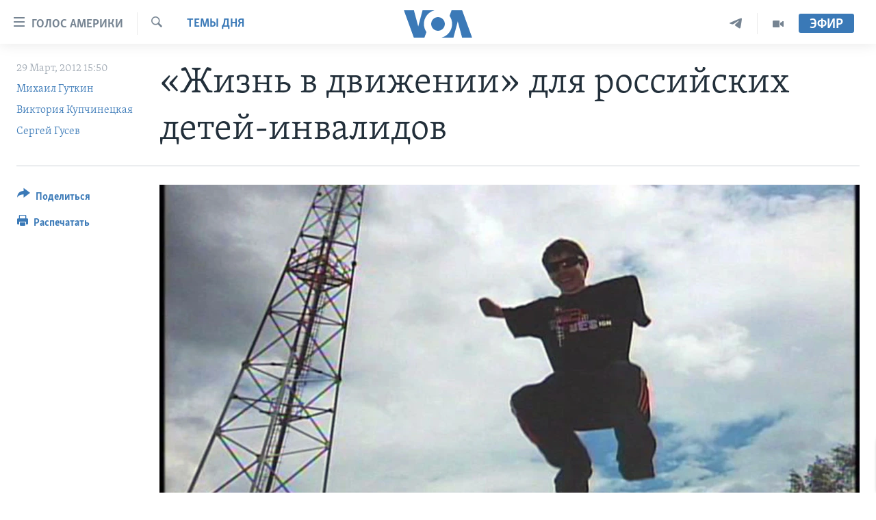

--- FILE ---
content_type: text/html; charset=utf-8
request_url: https://www.golosameriki.com/a/in-motion-gutkin-2012-03-29-144918935/665360.html
body_size: 11686
content:

<!DOCTYPE html>
<html lang="ru" dir="ltr" class="no-js">
<head>
<link href="/Content/responsive/VOA/ru-RU/VOA-ru-RU.css?&amp;av=0.0.0.0&amp;cb=306" rel="stylesheet"/>
<script src="https://tags.golosameriki.com/voa-pangea/prod/utag.sync.js"></script> <script type='text/javascript' src='https://www.youtube.com/iframe_api' async></script>
<script type="text/javascript">
//a general 'js' detection, must be on top level in <head>, due to CSS performance
document.documentElement.className = "js";
var cacheBuster = "306";
var appBaseUrl = "/";
var imgEnhancerBreakpoints = [0, 144, 256, 408, 650, 1023, 1597];
var isLoggingEnabled = false;
var isPreviewPage = false;
var isLivePreviewPage = false;
if (!isPreviewPage) {
window.RFE = window.RFE || {};
window.RFE.cacheEnabledByParam = window.location.href.indexOf('nocache=1') === -1;
const url = new URL(window.location.href);
const params = new URLSearchParams(url.search);
// Remove the 'nocache' parameter
params.delete('nocache');
// Update the URL without the 'nocache' parameter
url.search = params.toString();
window.history.replaceState(null, '', url.toString());
} else {
window.addEventListener('load', function() {
const links = window.document.links;
for (let i = 0; i < links.length; i++) {
links[i].href = '#';
links[i].target = '_self';
}
})
}
var pwaEnabled = false;
var swCacheDisabled;
</script>
<meta charset="utf-8" />
<title>&#171;Жизнь в движении&#187; для российских детей-инвалидов</title>
<meta name="description" content="В Нью-Йорке прошла фотовыставка, которая может помочь родившемуся без ног ребенку научиться ходить" />
<meta name="keywords" content="Темы дня, В мире, США, СНГ и регионы, Россия, Нью-Йорк" />
<meta name="viewport" content="width=device-width, initial-scale=1.0" />
<meta http-equiv="X-UA-Compatible" content="IE=edge" />
<meta name="robots" content="max-image-preview:large"><meta name="yandex-verification" content="3d51d0b3cac2cead" />
<meta name="yandex-verification" content="0d434f2340c607bb" />
<meta property="fb:pages" content="144776752025" />
<meta name="msvalidate.01" content="3286EE554B6F672A6F2E608C02343C0E" />
<script type="text/javascript" src="//script.crazyegg.com/pages/scripts/0026/0255.js" async="async" ></script>
<link href="https://www.golosameriki.com/a/in-motion-gutkin-2012-03-29-144918935/665360.html" rel="canonical" />
<meta name="apple-mobile-web-app-title" content="Голос Америки" />
<meta name="apple-mobile-web-app-status-bar-style" content="black" />
<meta name="apple-itunes-app" content="app-id=1414562683, app-argument=//665360.ltr" />
<meta content="«Жизнь в движении» для российских детей-инвалидов" property="og:title" />
<meta content="В Нью-Йорке прошла фотовыставка, которая может помочь родившемуся без ног ребенку научиться ходить" property="og:description" />
<meta content="article" property="og:type" />
<meta content="https://www.golosameriki.com/a/in-motion-gutkin-2012-03-29-144918935/665360.html" property="og:url" />
<meta content="ГОЛОС АМЕРИКИ" property="og:site_name" />
<meta content="https://www.facebook.com/golosameriki" property="article:publisher" />
<meta content="https://gdb.voanews.com/8d69762e-84cc-486d-ad09-736060a3fb10_w1200_h630.jpg" property="og:image" />
<meta content="1200" property="og:image:width" />
<meta content="630" property="og:image:height" />
<meta content="421596527890051" property="fb:app_id" />
<meta content="Михаил Гуткин" name="Author" />
<meta content="Виктория Купчинецкая" name="Author" />
<meta content="Сергей Гусев" name="Author" />
<meta content="summary_large_image" name="twitter:card" />
<meta content="@GolosAmeriki" name="twitter:site" />
<meta content="https://gdb.voanews.com/8d69762e-84cc-486d-ad09-736060a3fb10_w1200_h630.jpg" name="twitter:image" />
<meta content="«Жизнь в движении» для российских детей-инвалидов" name="twitter:title" />
<meta content="В Нью-Йорке прошла фотовыставка, которая может помочь родившемуся без ног ребенку научиться ходить" name="twitter:description" />
<link rel="amphtml" href="https://www.golosameriki.com/amp/in-motion-gutkin-2012-03-29-144918935/665360.html" />
<script type="application/ld+json">{"articleSection":"Темы дня","isAccessibleForFree":true,"headline":"«Жизнь в движении» для российских детей-инвалидов","inLanguage":"ru-RU","keywords":"Темы дня, В мире, США, СНГ и регионы, Россия, Нью-Йорк","author":[{"@type":"Person","url":"https://www.golosameriki.com/author/михаил-гуткин/vo_qr","description":"","image":{"@type":"ImageObject","url":"https://gdb.voanews.com/16c3e565-247d-4e5c-b69f-e43691228501.jpg"},"name":"Михаил Гуткин"},{"@type":"Person","url":"https://www.golosameriki.com/author/виктория-купчинецкая/br_qo","description":"Телевизионный журналист, штатный корреспондент «Голоса Америки» с 2009 года. Работала в Вашингтоне, освещала президентские выборы, законодательный процесс и общественно-политические движения в США. Переехав в Нью-Йорк, освещала работу ООН и городских институтов власти. Виктория работает над специальными телепроектами, которые отражают жизнь необычных американских общин","image":{"@type":"ImageObject","url":"https://gdb.voanews.com/6e5999b6-f1c8-40e3-955b-63e507c8a0d1.jpg"},"name":"Виктория Купчинецкая"},{"@type":"Person","url":"https://www.golosameriki.com/author/сергей-гусев/ibvqp","description":"","image":{"@type":"ImageObject"},"name":"Сергей Гусев"}],"datePublished":"2012-03-29 12:50:44Z","dateModified":"2012-03-29 12:50:44Z","publisher":{"logo":{"width":512,"height":220,"@type":"ImageObject","url":"https://www.golosameriki.com/Content/responsive/VOA/ru-RU/img/logo.png"},"@type":"NewsMediaOrganization","url":"https://www.golosameriki.com","sameAs":["https://facebook.com/golosameriki","https://twitter.com/golosameriki","https://www.youtube.com/golosamerikius","https://www.instagram.com/golosameriki/","https://t.me/GolosAmeriki"],"name":"ГОЛОС АМЕРИКИ","alternateName":""},"@context":"https://schema.org","@type":"NewsArticle","mainEntityOfPage":"https://www.golosameriki.com/a/in-motion-gutkin-2012-03-29-144918935/665360.html","url":"https://www.golosameriki.com/a/in-motion-gutkin-2012-03-29-144918935/665360.html","description":"В Нью-Йорке прошла фотовыставка, которая может помочь родившемуся без ног ребенку научиться ходить","image":{"width":1080,"height":608,"@type":"ImageObject","url":"https://gdb.voanews.com/8d69762e-84cc-486d-ad09-736060a3fb10_w1080_h608.jpg"},"name":"«Жизнь в движении» для российских детей-инвалидов"}</script>
<script src="/Scripts/responsive/infographics.b?v=dVbZ-Cza7s4UoO3BqYSZdbxQZVF4BOLP5EfYDs4kqEo1&amp;av=0.0.0.0&amp;cb=306"></script>
<script src="/Scripts/responsive/loader.b?v=Q26XNwrL6vJYKjqFQRDnx01Lk2pi1mRsuLEaVKMsvpA1&amp;av=0.0.0.0&amp;cb=306"></script>
<link rel="icon" type="image/svg+xml" href="/Content/responsive/VOA/img/webApp/favicon.svg" />
<link rel="alternate icon" href="/Content/responsive/VOA/img/webApp/favicon.ico" />
<link rel="apple-touch-icon" sizes="152x152" href="/Content/responsive/VOA/img/webApp/ico-152x152.png" />
<link rel="apple-touch-icon" sizes="144x144" href="/Content/responsive/VOA/img/webApp/ico-144x144.png" />
<link rel="apple-touch-icon" sizes="114x114" href="/Content/responsive/VOA/img/webApp/ico-114x114.png" />
<link rel="apple-touch-icon" sizes="72x72" href="/Content/responsive/VOA/img/webApp/ico-72x72.png" />
<link rel="apple-touch-icon-precomposed" href="/Content/responsive/VOA/img/webApp/ico-57x57.png" />
<link rel="icon" sizes="192x192" href="/Content/responsive/VOA/img/webApp/ico-192x192.png" />
<link rel="icon" sizes="128x128" href="/Content/responsive/VOA/img/webApp/ico-128x128.png" />
<meta name="msapplication-TileColor" content="#ffffff" />
<meta name="msapplication-TileImage" content="/Content/responsive/VOA/img/webApp/ico-144x144.png" />
<link rel="alternate" type="application/rss+xml" title="VOA - Top Stories [RSS]" href="/api/" />
<link rel="sitemap" type="application/rss+xml" href="/sitemap.xml" />
</head>
<body class=" nav-no-loaded cc_theme pg-article print-lay-article js-category-to-nav nojs-images ">
<script type="text/javascript" >
var analyticsData = {url:"https://www.golosameriki.com/a/in-motion-gutkin-2012-03-29-144918935/665360.html",property_id:"479",article_uid:"665360",page_title:"«Жизнь в движении» для российских детей-инвалидов",page_type:"article",content_type:"article",subcontent_type:"article",last_modified:"2012-03-29 12:50:44Z",pub_datetime:"2012-03-29 12:50:44Z",pub_year:"2012",pub_month:"03",pub_day:"29",pub_hour:"12",pub_weekday:"Thursday",section:"темы дня",english_section:"topic-of-the-day",byline:"Михаил Гуткин, Виктория Купчинецкая, Сергей Гусев",categories:"topic-of-the-day,topic-of-the-day-world,topic-of-the-day-america,topic-of-the-day-former-ussr,topic-of-the-day-russia",tags:"нью-йорк",domain:"www.golosameriki.com",language:"Russian",language_service:"VOA Russian",platform:"web",copied:"no",copied_article:"",copied_title:"",runs_js:"Yes",cms_release:"8.44.0.0.306",enviro_type:"prod",slug:"in-motion-gutkin-2012-03-29-144918935",entity:"VOA",short_language_service:"RU",platform_short:"W",page_name:"«Жизнь в движении» для российских детей-инвалидов"};
</script>
<noscript><iframe src="https://www.googletagmanager.com/ns.html?id=GTM-N8MP7P" height="0" width="0" style="display:none;visibility:hidden"></iframe></noscript><script type="text/javascript" data-cookiecategory="analytics">
var gtmEventObject = Object.assign({}, analyticsData, {event: 'page_meta_ready'});window.dataLayer = window.dataLayer || [];window.dataLayer.push(gtmEventObject);
if (top.location === self.location) { //if not inside of an IFrame
var renderGtm = "true";
if (renderGtm === "true") {
(function(w,d,s,l,i){w[l]=w[l]||[];w[l].push({'gtm.start':new Date().getTime(),event:'gtm.js'});var f=d.getElementsByTagName(s)[0],j=d.createElement(s),dl=l!='dataLayer'?'&l='+l:'';j.async=true;j.src='//www.googletagmanager.com/gtm.js?id='+i+dl;f.parentNode.insertBefore(j,f);})(window,document,'script','dataLayer','GTM-N8MP7P');
}
}
</script>
<!--Analytics tag js version start-->
<script type="text/javascript" data-cookiecategory="analytics">
var utag_data = Object.assign({}, analyticsData, {});
if(typeof(TealiumTagFrom)==='function' && typeof(TealiumTagSearchKeyword)==='function') {
var utag_from=TealiumTagFrom();var utag_searchKeyword=TealiumTagSearchKeyword();
if(utag_searchKeyword!=null && utag_searchKeyword!=='' && utag_data["search_keyword"]==null) utag_data["search_keyword"]=utag_searchKeyword;if(utag_from!=null && utag_from!=='') utag_data["from"]=TealiumTagFrom();}
if(window.top!== window.self&&utag_data.page_type==="snippet"){utag_data.page_type = 'iframe';}
try{if(window.top!==window.self&&window.self.location.hostname===window.top.location.hostname){utag_data.platform = 'self-embed';utag_data.platform_short = 'se';}}catch(e){if(window.top!==window.self&&window.self.location.search.includes("platformType=self-embed")){utag_data.platform = 'cross-promo';utag_data.platform_short = 'cp';}}
(function(a,b,c,d){ a="https://tags.golosameriki.com/voa-pangea/prod/utag.js"; b=document;c="script";d=b.createElement(c);d.src=a;d.type="text/java"+c;d.async=true; a=b.getElementsByTagName(c)[0];a.parentNode.insertBefore(d,a); })();
</script>
<!--Analytics tag js version end-->
<!-- Analytics tag management NoScript -->
<noscript>
<img style="position: absolute; border: none;" src="https://ssc.golosameriki.com/b/ss/bbgprod,bbgentityvoa/1/G.4--NS/115864794?pageName=voa%3aru%3aw%3aarticle%3a%c2%ab%d0%96%d0%b8%d0%b7%d0%bd%d1%8c%20%d0%b2%20%d0%b4%d0%b2%d0%b8%d0%b6%d0%b5%d0%bd%d0%b8%d0%b8%c2%bb%20%d0%b4%d0%bb%d1%8f%20%d1%80%d0%be%d1%81%d1%81%d0%b8%d0%b9%d1%81%d0%ba%d0%b8%d1%85%20%d0%b4%d0%b5%d1%82%d0%b5%d0%b9-%d0%b8%d0%bd%d0%b2%d0%b0%d0%bb%d0%b8%d0%b4%d0%be%d0%b2&amp;c6=%c2%ab%d0%96%d0%b8%d0%b7%d0%bd%d1%8c%20%d0%b2%20%d0%b4%d0%b2%d0%b8%d0%b6%d0%b5%d0%bd%d0%b8%d0%b8%c2%bb%20%d0%b4%d0%bb%d1%8f%20%d1%80%d0%be%d1%81%d1%81%d0%b8%d0%b9%d1%81%d0%ba%d0%b8%d1%85%20%d0%b4%d0%b5%d1%82%d0%b5%d0%b9-%d0%b8%d0%bd%d0%b2%d0%b0%d0%bb%d0%b8%d0%b4%d0%be%d0%b2&amp;v36=8.44.0.0.306&amp;v6=D=c6&amp;g=https%3a%2f%2fwww.golosameriki.com%2fa%2fin-motion-gutkin-2012-03-29-144918935%2f665360.html&amp;c1=D=g&amp;v1=D=g&amp;events=event1,event52&amp;c16=voa%20russian&amp;v16=D=c16&amp;c5=topic-of-the-day&amp;v5=D=c5&amp;ch=%d0%a2%d0%b5%d0%bc%d1%8b%20%d0%b4%d0%bd%d1%8f&amp;c15=russian&amp;v15=D=c15&amp;c4=article&amp;v4=D=c4&amp;c14=665360&amp;v14=D=c14&amp;v20=no&amp;c17=web&amp;v17=D=c17&amp;mcorgid=518abc7455e462b97f000101%40adobeorg&amp;server=www.golosameriki.com&amp;pageType=D=c4&amp;ns=bbg&amp;v29=D=server&amp;v25=voa&amp;v30=479&amp;v105=D=User-Agent " alt="analytics" width="1" height="1" /></noscript>
<!-- End of Analytics tag management NoScript -->
<!--*** Accessibility links - For ScreenReaders only ***-->
<section>
<div class="sr-only">
<h2>Линки доступности</h2>
<ul>
<li><a href="#content" data-disable-smooth-scroll="1">Перейти на основной контент</a></li>
<li><a href="#navigation" data-disable-smooth-scroll="1">Перейти к основной навигации</a></li>
<li><a href="#txtHeaderSearch" data-disable-smooth-scroll="1">Перейти в поиск</a></li>
</ul>
</div>
</section>
<div dir="ltr">
<div id="page">
<aside>
<div class="c-lightbox overlay-modal">
<div class="c-lightbox__intro">
<h2 class="c-lightbox__intro-title"></h2>
<button class="btn btn--rounded c-lightbox__btn c-lightbox__intro-next" title="Следующая страница">
<span class="ico ico--rounded ico-chevron-forward"></span>
<span class="sr-only">Следующая страница</span>
</button>
</div>
<div class="c-lightbox__nav">
<button class="btn btn--rounded c-lightbox__btn c-lightbox__btn--close" title="Закрыть">
<span class="ico ico--rounded ico-close"></span>
<span class="sr-only">Закрыть</span>
</button>
<button class="btn btn--rounded c-lightbox__btn c-lightbox__btn--prev" title="Предыдущая страница">
<span class="ico ico--rounded ico-chevron-backward"></span>
<span class="sr-only">Предыдущая страница</span>
</button>
<button class="btn btn--rounded c-lightbox__btn c-lightbox__btn--next" title="Следующая страница">
<span class="ico ico--rounded ico-chevron-forward"></span>
<span class="sr-only">Следующая страница</span>
</button>
</div>
<div class="c-lightbox__content-wrap">
<figure class="c-lightbox__content">
<span class="c-spinner c-spinner--lightbox">
<img src="/Content/responsive/img/player-spinner.png"
alt="please wait"
title="please wait" />
</span>
<div class="c-lightbox__img">
<div class="thumb">
<img src="" alt="" />
</div>
</div>
<figcaption>
<div class="c-lightbox__info c-lightbox__info--foot">
<span class="c-lightbox__counter"></span>
<span class="caption c-lightbox__caption"></span>
</div>
</figcaption>
</figure>
</div>
<div class="hidden">
<div class="content-advisory__box content-advisory__box--lightbox">
<span class="content-advisory__box-text">This image contains sensitive content which some people may find offensive or disturbing.</span>
<button class="btn btn--transparent content-advisory__box-btn m-t-md" value="text" type="button">
<span class="btn__text">
Click to reveal
</span>
</button>
</div>
</div>
</div>
<div class="print-dialogue">
<div class="container">
<h3 class="print-dialogue__title section-head">Настройки версии для печати:</h3>
<div class="print-dialogue__opts">
<ul class="print-dialogue__opt-group">
<li class="form__group form__group--checkbox">
<input class="form__check " id="checkboxImages" name="checkboxImages" type="checkbox" checked="checked" />
<label for="checkboxImages" class="form__label m-t-md">Изображения</label>
</li>
<li class="form__group form__group--checkbox">
<input class="form__check " id="checkboxMultimedia" name="checkboxMultimedia" type="checkbox" checked="checked" />
<label for="checkboxMultimedia" class="form__label m-t-md">Медиа</label>
</li>
</ul>
<ul class="print-dialogue__opt-group">
<li class="form__group form__group--checkbox">
<input class="form__check " id="checkboxEmbedded" name="checkboxEmbedded" type="checkbox" checked="checked" />
<label for="checkboxEmbedded" class="form__label m-t-md">Встроенный контент</label>
</li>
<li class="hidden">
<input class="form__check " id="checkboxComments" name="checkboxComments" type="checkbox" />
<label for="checkboxComments" class="form__label m-t-md">Комментарии</label>
</li>
</ul>
</div>
<div class="print-dialogue__buttons">
<button class="btn btn--secondary close-button" type="button" title="Отменить">
<span class="btn__text ">Отменить</span>
</button>
<button class="btn btn-cust-print m-l-sm" type="button" title="Распечатать">
<span class="btn__text ">Распечатать</span>
</button>
</div>
</div>
</div>
<div class="ctc-message pos-fix">
<div class="ctc-message__inner">Link has been copied to clipboard</div>
</div>
</aside>
<div class="hdr-20 hdr-20--big">
<div class="hdr-20__inner">
<div class="hdr-20__max pos-rel">
<div class="hdr-20__side hdr-20__side--primary d-flex">
<label data-for="main-menu-ctrl" data-switcher-trigger="true" data-switch-target="main-menu-ctrl" class="burger hdr-trigger pos-rel trans-trigger" data-trans-evt="click" data-trans-id="menu">
<span class="ico ico-close hdr-trigger__ico hdr-trigger__ico--close burger__ico burger__ico--close"></span>
<span class="ico ico-menu hdr-trigger__ico hdr-trigger__ico--open burger__ico burger__ico--open"></span>
<span class="burger__label">Голос Америки</span>
</label>
<div class="menu-pnl pos-fix trans-target" data-switch-target="main-menu-ctrl" data-trans-id="menu">
<div class="menu-pnl__inner">
<nav class="main-nav menu-pnl__item menu-pnl__item--first">
<ul class="main-nav__list accordeon" data-analytics-tales="false" data-promo-name="link" data-location-name="nav,secnav">
<li class="main-nav__item">
<a class="main-nav__item-name main-nav__item-name--link" href="/p/5997.html" title="Главное" data-item-name="home" >Главное</a>
</li>
<li class="main-nav__item accordeon__item" data-switch-target="menu-item-659">
<label class="main-nav__item-name main-nav__item-name--label accordeon__control-label" data-switcher-trigger="true" data-for="menu-item-659">
Программы
<span class="ico ico-chevron-down main-nav__chev"></span>
</label>
<div class="main-nav__sub-list">
<a class="main-nav__item-name main-nav__item-name--link main-nav__item-name--sub" href="/p/6330.html" title="Америка" data-item-name="current-time-us" >Америка</a>
<a class="main-nav__item-name main-nav__item-name--link main-nav__item-name--sub" href="/voa60" title="Новости за минуту" data-item-name="programs-video-voa-60" >Новости за минуту</a>
<a class="main-nav__item-name main-nav__item-name--link main-nav__item-name--sub" href="/p/6368.html" title="Итоги" data-item-name="current-time-itogi" >Итоги</a>
<a class="main-nav__item-name main-nav__item-name--link main-nav__item-name--sub" href="/z/7192" title="Почему это важно?" data-item-name="why-it-matters" >Почему это важно?</a>
<a class="main-nav__item-name main-nav__item-name--link main-nav__item-name--sub" href="/p/8301.html" title="Дискуссия VOA" data-item-name="discussion-voa" >Дискуссия VOA</a>
<a class="main-nav__item-name main-nav__item-name--link main-nav__item-name--sub" href="/p/7039.html" title="Детали" data-item-name="detali" >Детали</a>
<a class="main-nav__item-name main-nav__item-name--link main-nav__item-name--sub" href="/p/7040.html" title="Нью-Йорк New York" data-item-name="new-york-new-york" >Нью-Йорк New York</a>
<a class="main-nav__item-name main-nav__item-name--link main-nav__item-name--sub" href="/america-big-road-trip" title="Америка. Большое путешествие" data-item-name="america_big_travel" >Америка. Большое путешествие</a>
</div>
</li>
<li class="main-nav__item accordeon__item" data-switch-target="menu-item-1894">
<label class="main-nav__item-name main-nav__item-name--label accordeon__control-label" data-switcher-trigger="true" data-for="menu-item-1894">
Проекты
<span class="ico ico-chevron-down main-nav__chev"></span>
</label>
<div class="main-nav__sub-list">
<a class="main-nav__item-name main-nav__item-name--link main-nav__item-name--sub" href="/learning-english" title="Учим английский" data-item-name="english-lessons-russian-subtitles" >Учим английский</a>
<a class="main-nav__item-name main-nav__item-name--link main-nav__item-name--sub" href="/z/5296" title="Наша американская история" data-item-name="our-american-story" >Наша американская история</a>
<a class="main-nav__item-name main-nav__item-name--link main-nav__item-name--sub" href="/z/5862" title="А как в Америке?" data-item-name="how-its-done-in-america" >А как в Америке?</a>
<a class="main-nav__item-name main-nav__item-name--link main-nav__item-name--sub" href="/artifacts" title="Артефакты" data-item-name="artefacts" >Артефакты</a>
<a class="main-nav__item-name main-nav__item-name--link main-nav__item-name--sub" href="/z/5869" title="Американские городки" data-item-name="small-town-america" >Американские городки</a>
<a class="main-nav__item-name main-nav__item-name--link main-nav__item-name--sub" href="/test" title="Тесты" data-item-name="quiz" >Тесты</a>
</div>
</li>
<li class="main-nav__item">
<a class="main-nav__item-name main-nav__item-name--link" href="/p/6172.html" title="Экспертиза" data-item-name="ekspertiza" >Экспертиза</a>
</li>
<li class="main-nav__item">
<a class="main-nav__item-name main-nav__item-name--link" href="/p/5887.html" title="Интервью" data-item-name="interview-responsive" >Интервью</a>
</li>
<li class="main-nav__item">
<a class="main-nav__item-name main-nav__item-name--link" href="/p/8408.html" title="ФАКТЫ ПРОТИВ ФЕЙКОВ" data-item-name="facts-vs-fakes" >ФАКТЫ ПРОТИВ ФЕЙКОВ</a>
</li>
<li class="main-nav__item">
<a class="main-nav__item-name main-nav__item-name--link" href="/press-freedom" title="ЗА СВОБОДУ ПРЕССЫ" data-item-name="press-freedom" >ЗА СВОБОДУ ПРЕССЫ</a>
</li>
<li class="main-nav__item">
<a class="main-nav__item-name main-nav__item-name--link" href="/learning-english" title="Учим английский" data-item-name="english-lessons-russian-subtitles" >Учим английский</a>
</li>
<li class="main-nav__item">
<a class="main-nav__item-name main-nav__item-name--link" href="/video" title="Видео" data-item-name="video-media" >Видео</a>
</li>
<li class="main-nav__item">
<a class="main-nav__item-name main-nav__item-name--link" href="/subscribe.html" title="Подписка на новости" >Подписка на новости</a>
</li>
</ul>
</nav>
<div class="menu-pnl__item">
<a href="https://learningenglish.voanews.com/" class="menu-pnl__item-link" alt="Learning English">Learning English</a>
</div>
<div class="menu-pnl__item menu-pnl__item--social">
<h5 class="menu-pnl__sub-head">Социальные сети</h5>
<a href="https://facebook.com/golosameriki" title="Следите за нами на Facebook" data-analytics-text="follow_on_facebook" class="btn btn--rounded btn--social-inverted menu-pnl__btn js-social-btn btn-facebook" target="_blank" rel="noopener">
<span class="ico ico-facebook-alt ico--rounded"></span>
</a>
<a href="https://twitter.com/golosameriki" title="Следите за нами на Twitter" data-analytics-text="follow_on_twitter" class="btn btn--rounded btn--social-inverted menu-pnl__btn js-social-btn btn-twitter" target="_blank" rel="noopener">
<span class="ico ico-twitter ico--rounded"></span>
</a>
<a href="https://www.youtube.com/golosamerikius" title="Канал на Youtube" data-analytics-text="follow_on_youtube" class="btn btn--rounded btn--social-inverted menu-pnl__btn js-social-btn btn-youtube" target="_blank" rel="noopener">
<span class="ico ico-youtube ico--rounded"></span>
</a>
<a href="https://t.me/GolosAmeriki" title="Следите за нами в Telegram" data-analytics-text="follow_on_telegram" class="btn btn--rounded btn--social-inverted menu-pnl__btn js-social-btn btn-telegram" target="_blank" rel="noopener">
<span class="ico ico-telegram ico--rounded"></span>
</a>
<a href="https://www.instagram.com/golosameriki/" title="Подпишитесь на нас в Instagram" data-analytics-text="follow_on_instagram" class="btn btn--rounded btn--social-inverted menu-pnl__btn js-social-btn btn-instagram" target="_blank" rel="noopener">
<span class="ico ico-instagram ico--rounded"></span>
</a>
</div>
<div class="menu-pnl__item">
<a href="/navigation/allsites" class="menu-pnl__item-link">
<span class="ico ico-languages "></span>
Языки
</a>
</div>
</div>
</div>
<label data-for="top-search-ctrl" data-switcher-trigger="true" data-switch-target="top-search-ctrl" class="top-srch-trigger hdr-trigger">
<span class="ico ico-close hdr-trigger__ico hdr-trigger__ico--close top-srch-trigger__ico top-srch-trigger__ico--close"></span>
<span class="ico ico-search hdr-trigger__ico hdr-trigger__ico--open top-srch-trigger__ico top-srch-trigger__ico--open"></span>
</label>
<div class="srch-top srch-top--in-header" data-switch-target="top-search-ctrl">
<div class="container">
<form action="/s" class="srch-top__form srch-top__form--in-header" id="form-topSearchHeader" method="get" role="search"><label for="txtHeaderSearch" class="sr-only">Поиск</label>
<input type="text" id="txtHeaderSearch" name="k" placeholder="искать текст ..." accesskey="s" value="" class="srch-top__input analyticstag-event" onkeydown="if (event.keyCode === 13) { FireAnalyticsTagEventOnSearch('search', $dom.get('#txtHeaderSearch')[0].value) }" />
<button title="Поиск" type="submit" class="btn btn--top-srch analyticstag-event" onclick="FireAnalyticsTagEventOnSearch('search', $dom.get('#txtHeaderSearch')[0].value) ">
<span class="ico ico-search"></span>
</button></form>
</div>
</div>
<a href="/" class="main-logo-link">
<img src="/Content/responsive/VOA/ru-RU/img/logo-compact.svg" class="main-logo main-logo--comp" alt="site logo">
<img src="/Content/responsive/VOA/ru-RU/img/logo.svg" class="main-logo main-logo--big" alt="site logo">
</a>
</div>
<div class="hdr-20__side hdr-20__side--secondary d-flex">
<a href="/p/6338.html" title="Программы" class="hdr-20__secondary-item" data-item-name="video">
<span class="ico ico-video hdr-20__secondary-icon"></span>
</a>
<a href="https://t.me/GolosAmeriki" title="Telegram" class="hdr-20__secondary-item" data-item-name="custom1">
<span class="ico-custom ico-custom--1 hdr-20__secondary-icon"></span>
</a>
<a href="/s" title="Поиск" class="hdr-20__secondary-item hdr-20__secondary-item--search" data-item-name="search">
<span class="ico ico-search hdr-20__secondary-icon hdr-20__secondary-icon--search"></span>
</a>
<div class="hdr-20__secondary-item live-b-drop">
<div class="live-b-drop__off">
<a href="/live" class="live-b-drop__link" title="Эфир" data-item-name="live">
<span class="badge badge--live-btn badge--live-btn-off">
Эфир
</span>
</a>
</div>
<div class="live-b-drop__on hidden">
<label data-for="live-ctrl" data-switcher-trigger="true" data-switch-target="live-ctrl" class="live-b-drop__label pos-rel">
<span class="badge badge--live badge--live-btn">
Эфир
</span>
<span class="ico ico-close live-b-drop__label-ico live-b-drop__label-ico--close"></span>
</label>
<div class="live-b-drop__panel" id="targetLivePanelDiv" data-switch-target="live-ctrl"></div>
</div>
</div>
<div class="srch-bottom">
<form action="/s" class="srch-bottom__form d-flex" id="form-bottomSearch" method="get" role="search"><label for="txtSearch" class="sr-only">Поиск</label>
<input type="search" id="txtSearch" name="k" placeholder="искать текст ..." accesskey="s" value="" class="srch-bottom__input analyticstag-event" onkeydown="if (event.keyCode === 13) { FireAnalyticsTagEventOnSearch('search', $dom.get('#txtSearch')[0].value) }" />
<button title="Поиск" type="submit" class="btn btn--bottom-srch analyticstag-event" onclick="FireAnalyticsTagEventOnSearch('search', $dom.get('#txtSearch')[0].value) ">
<span class="ico ico-search"></span>
</button></form>
</div>
</div>
<img src="/Content/responsive/VOA/ru-RU/img/logo-print.gif" class="logo-print" alt="site logo">
<img src="/Content/responsive/VOA/ru-RU/img/logo-print_color.png" class="logo-print logo-print--color" alt="site logo">
</div>
</div>
</div>
<script>
if (document.body.className.indexOf('pg-home') > -1) {
var nav2In = document.querySelector('.hdr-20__inner');
var nav2Sec = document.querySelector('.hdr-20__side--secondary');
var secStyle = window.getComputedStyle(nav2Sec);
if (nav2In && window.pageYOffset < 150 && secStyle['position'] !== 'fixed') {
nav2In.classList.add('hdr-20__inner--big')
}
}
</script>
<div class="c-hlights c-hlights--breaking c-hlights--no-item" data-hlight-display="mobile,desktop">
<div class="c-hlights__wrap container p-0">
<div class="c-hlights__nav">
<a role="button" href="#" title="Предыдущая страница">
<span class="ico ico-chevron-backward m-0"></span>
<span class="sr-only">Предыдущая страница</span>
</a>
<a role="button" href="#" title="Следующая страница">
<span class="ico ico-chevron-forward m-0"></span>
<span class="sr-only">Следующая страница</span>
</a>
</div>
<span class="c-hlights__label">
<span class="">Срочно</span>
<span class="switcher-trigger">
<label data-for="more-less-1" data-switcher-trigger="true" class="switcher-trigger__label switcher-trigger__label--more p-b-0" title="Показать ещё">
<span class="ico ico-chevron-down"></span>
</label>
<label data-for="more-less-1" data-switcher-trigger="true" class="switcher-trigger__label switcher-trigger__label--less p-b-0" title="Скрыть">
<span class="ico ico-chevron-up"></span>
</label>
</span>
</span>
<ul class="c-hlights__items switcher-target" data-switch-target="more-less-1">
</ul>
</div>
</div> <div id="content">
<main class="container">
<div class="hdr-container">
<div class="row">
<div class="col-category col-xs-12 col-md-2 pull-left"> <div class="category js-category">
<a class="" href="/z/1601">Темы дня</a> </div>
</div><div class="col-title col-xs-12 col-md-10 pull-right"> <h1 class="title pg-title">
&#171;Жизнь в движении&#187; для российских детей-инвалидов
</h1>
</div><div class="col-publishing-details col-xs-12 col-sm-12 col-md-2 pull-left"> <div class="publishing-details ">
<div class="published">
<span class="date" >
<time pubdate="pubdate" datetime="2012-03-29T15:50:44+03:00">
29 Март, 2012 15:50
</time>
</span>
</div>
<div class="links">
<ul class="links__list links__list--column">
<li class="links__item">
<a class="links__item-link" href="/author/михаил-гуткин/vo_qr" title="Михаил Гуткин">Михаил Гуткин</a>
</li>
<li class="links__item">
<a class="links__item-link" href="/author/виктория-купчинецкая/br_qo" title="Виктория Купчинецкая">Виктория Купчинецкая</a>
</li>
<li class="links__item">
<a class="links__item-link" href="/author/сергей-гусев/ibvqp" title="Сергей Гусев">Сергей Гусев</a>
</li>
</ul>
</div>
</div>
</div><div class="col-lg-12 separator"> <div class="separator">
<hr class="title-line" />
</div>
</div><div class="col-multimedia col-xs-12 col-md-10 pull-right"> <div class="cover-media">
<figure class="media-image js-media-expand">
<div class="img-wrap">
<div class="thumb thumb16_9">
<img src="https://gdb.voanews.com/8d69762e-84cc-486d-ad09-736060a3fb10_w250_r1_s.jpg" alt="" />
</div>
</div>
</figure>
</div>
</div><div class="col-xs-12 col-md-2 pull-left article-share pos-rel"> <div class="share--box">
<div class="sticky-share-container" style="display:none">
<div class="container">
<a href="https://www.golosameriki.com" id="logo-sticky-share">&nbsp;</a>
<div class="pg-title pg-title--sticky-share">
&#171;Жизнь в движении&#187; для российских детей-инвалидов
</div>
<div class="sticked-nav-actions">
<!--This part is for sticky navigation display-->
<p class="buttons link-content-sharing p-0 ">
<button class="btn btn--link btn-content-sharing p-t-0 " id="btnContentSharing" value="text" role="Button" type="" title="Варианты поделиться">
<span class="ico ico-share ico--l"></span>
<span class="btn__text ">
Поделиться
</span>
</button>
</p>
<aside class="content-sharing js-content-sharing js-content-sharing--apply-sticky content-sharing--sticky"
role="complementary"
data-share-url="https://www.golosameriki.com/a/in-motion-gutkin-2012-03-29-144918935/665360.html" data-share-title="&#171;Жизнь в движении&#187; для российских детей-инвалидов" data-share-text="В Нью-Йорке прошла фотовыставка, которая может помочь родившемуся без ног ребенку научиться ходить">
<div class="content-sharing__popover">
<h6 class="content-sharing__title">Поделиться</h6>
<button href="#close" id="btnCloseSharing" class="btn btn--text-like content-sharing__close-btn">
<span class="ico ico-close ico--l"></span>
</button>
<ul class="content-sharing__list">
<li class="content-sharing__item">
<div class="ctc ">
<input type="text" class="ctc__input" readonly="readonly">
<a href="" js-href="https://www.golosameriki.com/a/in-motion-gutkin-2012-03-29-144918935/665360.html" class="content-sharing__link ctc__button">
<span class="ico ico-copy-link ico--rounded ico--s"></span>
<span class="content-sharing__link-text">Copy link</span>
</a>
</div>
</li>
<li class="content-sharing__item">
<a href="https://facebook.com/sharer.php?u=https%3a%2f%2fwww.golosameriki.com%2fa%2fin-motion-gutkin-2012-03-29-144918935%2f665360.html"
data-analytics-text="share_on_facebook"
title="Facebook" target="_blank"
class="content-sharing__link js-social-btn">
<span class="ico ico-facebook ico--rounded ico--s"></span>
<span class="content-sharing__link-text">Facebook</span>
</a>
</li>
<li class="content-sharing__item">
<a href="https://twitter.com/share?url=https%3a%2f%2fwww.golosameriki.com%2fa%2fin-motion-gutkin-2012-03-29-144918935%2f665360.html&amp;text=%c2%ab%d0%96%d0%b8%d0%b7%d0%bd%d1%8c+%d0%b2+%d0%b4%d0%b2%d0%b8%d0%b6%d0%b5%d0%bd%d0%b8%d0%b8%c2%bb+%d0%b4%d0%bb%d1%8f+%d1%80%d0%be%d1%81%d1%81%d0%b8%d0%b9%d1%81%d0%ba%d0%b8%d1%85+%d0%b4%d0%b5%d1%82%d0%b5%d0%b9-%d0%b8%d0%bd%d0%b2%d0%b0%d0%bb%d0%b8%d0%b4%d0%be%d0%b2"
data-analytics-text="share_on_twitter"
title="Twitter" target="_blank"
class="content-sharing__link js-social-btn">
<span class="ico ico-twitter ico--rounded ico--s"></span>
<span class="content-sharing__link-text">Twitter</span>
</a>
</li>
<li class="content-sharing__item">
<a href="https://telegram.me/share/url?url=https%3a%2f%2fwww.golosameriki.com%2fa%2fin-motion-gutkin-2012-03-29-144918935%2f665360.html"
data-analytics-text="share_on_telegram"
title="Telegram" target="_blank"
class="content-sharing__link js-social-btn">
<span class="ico ico-telegram ico--rounded ico--s"></span>
<span class="content-sharing__link-text">Telegram</span>
</a>
</li>
<li class="content-sharing__item">
<a href="mailto:?body=https%3a%2f%2fwww.golosameriki.com%2fa%2fin-motion-gutkin-2012-03-29-144918935%2f665360.html&amp;subject=&#171;Жизнь в движении&#187; для российских детей-инвалидов"
title="Email"
class="content-sharing__link ">
<span class="ico ico-email ico--rounded ico--s"></span>
<span class="content-sharing__link-text">Email</span>
</a>
</li>
</ul>
</div>
</aside>
</div>
</div>
</div>
<div class="links">
<p class="buttons link-content-sharing p-0 ">
<button class="btn btn--link btn-content-sharing p-t-0 " id="btnContentSharing" value="text" role="Button" type="" title="Варианты поделиться">
<span class="ico ico-share ico--l"></span>
<span class="btn__text ">
Поделиться
</span>
</button>
</p>
<aside class="content-sharing js-content-sharing " role="complementary"
data-share-url="https://www.golosameriki.com/a/in-motion-gutkin-2012-03-29-144918935/665360.html" data-share-title="&#171;Жизнь в движении&#187; для российских детей-инвалидов" data-share-text="В Нью-Йорке прошла фотовыставка, которая может помочь родившемуся без ног ребенку научиться ходить">
<div class="content-sharing__popover">
<h6 class="content-sharing__title">Поделиться</h6>
<button href="#close" id="btnCloseSharing" class="btn btn--text-like content-sharing__close-btn">
<span class="ico ico-close ico--l"></span>
</button>
<ul class="content-sharing__list">
<li class="content-sharing__item">
<div class="ctc ">
<input type="text" class="ctc__input" readonly="readonly">
<a href="" js-href="https://www.golosameriki.com/a/in-motion-gutkin-2012-03-29-144918935/665360.html" class="content-sharing__link ctc__button">
<span class="ico ico-copy-link ico--rounded ico--l"></span>
<span class="content-sharing__link-text">Copy link</span>
</a>
</div>
</li>
<li class="content-sharing__item">
<a href="https://facebook.com/sharer.php?u=https%3a%2f%2fwww.golosameriki.com%2fa%2fin-motion-gutkin-2012-03-29-144918935%2f665360.html"
data-analytics-text="share_on_facebook"
title="Facebook" target="_blank"
class="content-sharing__link js-social-btn">
<span class="ico ico-facebook ico--rounded ico--l"></span>
<span class="content-sharing__link-text">Facebook</span>
</a>
</li>
<li class="content-sharing__item">
<a href="https://twitter.com/share?url=https%3a%2f%2fwww.golosameriki.com%2fa%2fin-motion-gutkin-2012-03-29-144918935%2f665360.html&amp;text=%c2%ab%d0%96%d0%b8%d0%b7%d0%bd%d1%8c+%d0%b2+%d0%b4%d0%b2%d0%b8%d0%b6%d0%b5%d0%bd%d0%b8%d0%b8%c2%bb+%d0%b4%d0%bb%d1%8f+%d1%80%d0%be%d1%81%d1%81%d0%b8%d0%b9%d1%81%d0%ba%d0%b8%d1%85+%d0%b4%d0%b5%d1%82%d0%b5%d0%b9-%d0%b8%d0%bd%d0%b2%d0%b0%d0%bb%d0%b8%d0%b4%d0%be%d0%b2"
data-analytics-text="share_on_twitter"
title="Twitter" target="_blank"
class="content-sharing__link js-social-btn">
<span class="ico ico-twitter ico--rounded ico--l"></span>
<span class="content-sharing__link-text">Twitter</span>
</a>
</li>
<li class="content-sharing__item">
<a href="https://telegram.me/share/url?url=https%3a%2f%2fwww.golosameriki.com%2fa%2fin-motion-gutkin-2012-03-29-144918935%2f665360.html"
data-analytics-text="share_on_telegram"
title="Telegram" target="_blank"
class="content-sharing__link js-social-btn">
<span class="ico ico-telegram ico--rounded ico--l"></span>
<span class="content-sharing__link-text">Telegram</span>
</a>
</li>
<li class="content-sharing__item">
<a href="mailto:?body=https%3a%2f%2fwww.golosameriki.com%2fa%2fin-motion-gutkin-2012-03-29-144918935%2f665360.html&amp;subject=&#171;Жизнь в движении&#187; для российских детей-инвалидов"
title="Email"
class="content-sharing__link ">
<span class="ico ico-email ico--rounded ico--l"></span>
<span class="content-sharing__link-text">Email</span>
</a>
</li>
</ul>
</div>
</aside>
<p class="link-print visible-md visible-lg buttons p-0">
<button class="btn btn--link btn-print p-t-0" onclick="if (typeof FireAnalyticsTagEvent === 'function') {FireAnalyticsTagEvent({ on_page_event: 'print_story' });}return false" title="(CTRL+P)">
<span class="ico ico-print"></span>
<span class="btn__text">Распечатать</span>
</button>
</p>
</div>
</div>
</div>
</div>
</div>
<div class="body-container">
<div class="row">
<div class="col-xs-12 col-sm-12 col-md-10 col-lg-10 pull-right">
<div class="row">
<div class="col-xs-12 col-sm-12 col-md-8 col-lg-8 pull-left bottom-offset content-offset">
<div class="intro intro--bold" >
<p >В Нью-Йорке прошла фотовыставка, которая может помочь родившемуся без ног ребенку научиться ходить</p>
</div>
<div id="article-content" class="content-floated-wrap fb-quotable">
<div class="wsw">
<p>Наташа Шагинян-Нидэм, жительница небольшого городка Колд-Спринг в штате Нью-Йорк, посвятила свою жизнь помощи российским детям-сиротам и детям-инвалидам. Она создает фонды и социально-художественные проекты: «Счастливые семьи», «Хочу ходить», «Жизнь в движении». Благодаря ее усилиям и усилиям ее коллег ребят из детских домов России усыновляют американские родители, а детям с инвалидностью врачи помогают обрести самостоятельность. <br />В Нью-Йорке прошла благотворительная выставка фотографий, сбор средств от которой поможет маленькому россиянину, родившемуся без ног, в буквальном смысле встать на ноги. На выставке побывали корреспонденты «Голоса Америки». Смотрите видео:</p>
<p>
</p>
</div>
<ul>
<li>
<div class="c-author c-author--hlight">
<div class="media-block">
<a href="/author/михаил-гуткин/vo_qr" class="img-wrap img-wrap--xs img-wrap--float img-wrap--t-spac">
<div class="thumb thumb1_1 rounded">
<noscript class="nojs-img">
<img src="https://gdb.voanews.com/16c3e565-247d-4e5c-b69f-e43691228501_cx0_cy14_cw0_w100_r5.jpg" alt="16x9 Image" class="avatar" />
</noscript>
<img alt="16x9 Image" class="avatar" data-src="https://gdb.voanews.com/16c3e565-247d-4e5c-b69f-e43691228501_cx0_cy14_cw0_w66_r5.jpg" src="" />
</div>
</a>
<div class="c-author__content">
<h4 class="media-block__title media-block__title--author">
<a href="/author/михаил-гуткин/vo_qr">Михаил Гуткин</a>
</h4>
<div class="c-author__btns m-t-md">
<a class="btn btn-facebook btn--social" href="https://facebook.com/GutkinVOA" title="ФЕЙСБУК">
<span class="ico ico-facebook"></span>
<span class="btn__text">ФЕЙСБУК</span>
</a>
<a class="btn btn-rss btn--social" href="/api/avo_qrl-vomx-tpeukvqo" title="ПОДПИСАТЬСЯ (RSS)">
<span class="ico ico-rss"></span>
<span class="btn__text">ПОДПИСАТЬСЯ (RSS)</span>
</a>
</div>
</div>
</div>
</div>
</li>
<li>
<div class="c-author c-author--hlight">
<div class="media-block">
<a href="/author/виктория-купчинецкая/br_qo" class="img-wrap img-wrap--xs img-wrap--float img-wrap--t-spac">
<div class="thumb thumb1_1 rounded">
<noscript class="nojs-img">
<img src="https://gdb.voanews.com/6e5999b6-f1c8-40e3-955b-63e507c8a0d1_cx0_cy44_cw0_w100_r5.jpg" alt="16x9 Image" class="avatar" />
</noscript>
<img alt="16x9 Image" class="avatar" data-src="https://gdb.voanews.com/6e5999b6-f1c8-40e3-955b-63e507c8a0d1_cx0_cy44_cw0_w66_r5.jpg" src="" />
</div>
</a>
<div class="c-author__content">
<h4 class="media-block__title media-block__title--author">
<a href="/author/виктория-купчинецкая/br_qo">Виктория Купчинецкая</a>
</h4>
<div class="wsw c-author__wsw">
<p>Телевизионный журналист, штатный корреспондент &laquo;Голоса Америки&raquo; с 2009 года. Работала в Вашингтоне, освещала&nbsp;президентские выборы, законодательный&nbsp;процесс и общественно-политические движения в США. Переехав в Нью-Йорк, освещала работу ООН и городских институтов власти.&nbsp;Виктория работает над специальными телепроектами, которые отражают жизнь необычных американских общин</p>
</div>
<div class="c-author__btns m-t-md">
<a class="btn btn-rss btn--social" href="/api/abr_qol-vomx-tpequvqp" title="ПОДПИСАТЬСЯ (RSS)">
<span class="ico ico-rss"></span>
<span class="btn__text">ПОДПИСАТЬСЯ (RSS)</span>
</a>
</div>
</div>
</div>
</div>
</li>
<li>
<div class="c-author c-author--hlight">
<div class="media-block">
<a href="/author/сергей-гусев/ibvqp" class="img-wrap img-wrap--xs img-wrap--float img-wrap--t-spac">
<div class="thumb thumb1_1 rounded">
<noscript class="nojs-img">
<img src="https://gdb.voanews.com/57FEF3AC-E2B3-40B2-9521-0BE0E8D5DD4C_w100_r5.png" alt="16x9 Image" class="avatar" />
</noscript>
<img alt="16x9 Image" class="avatar" data-src="https://gdb.voanews.com/57FEF3AC-E2B3-40B2-9521-0BE0E8D5DD4C_w100_r5.png" src="" />
</div>
</a>
<div class="c-author__content">
<h4 class="media-block__title media-block__title--author">
<a href="/author/сергей-гусев/ibvqp">Сергей Гусев</a>
</h4>
<div class="c-author__btns m-t-md">
<a class="btn btn-rss btn--social" href="/api/aibvqpl-vomx-tpemvkq_" title="ПОДПИСАТЬСЯ (RSS)">
<span class="ico ico-rss"></span>
<span class="btn__text">ПОДПИСАТЬСЯ (RSS)</span>
</a>
</div>
</div>
</div>
</div>
</li>
</ul>
</div>
</div>
<div class="col-xs-12 col-sm-12 col-md-4 col-lg-4 pull-left design-top-offset"> <div class="media-block-wrap">
<h2 class="section-head">Читайте также</h2>
<div class="row">
<ul>
<li class="col-xs-12 col-sm-6 col-md-12 col-lg-12 mb-grid">
<div class="media-block ">
<a href="/a/gullup-survey-2012-04-13-147325955/665412.html" class="img-wrap img-wrap--t-spac img-wrap--size-4 img-wrap--float" title="Рейтинг страданий: в России несчастны 19% населения, в США – 3%">
<div class="thumb thumb16_9">
<noscript class="nojs-img">
<img src="https://gdb.voanews.com/8ed8fb00-470d-401a-9707-023751ef0cf2_w100_r1.jpg" alt="Рейтинг страданий: в России несчастны 19% населения, в США – 3%" />
</noscript>
<img data-src="https://gdb.voanews.com/8ed8fb00-470d-401a-9707-023751ef0cf2_w33_r1.jpg" src="" alt="Рейтинг страданий: в России несчастны 19% населения, в США – 3%" class=""/>
</div>
</a>
<div class="media-block__content media-block__content--h">
<a href="/a/gullup-survey-2012-04-13-147325955/665412.html">
<h4 class="media-block__title media-block__title--size-4" title="Рейтинг страданий: в России несчастны 19% населения, в США – 3%">
Рейтинг страданий: в России несчастны 19% населения, в США – 3%
</h4>
</a>
</div>
</div>
</li>
<li class="col-xs-12 col-sm-6 col-md-12 col-lg-12 mb-grid">
<div class="media-block ">
<a href="/a/secret-cities-exhibit-2012-03-30-145200655/664825.html" class="img-wrap img-wrap--t-spac img-wrap--size-4 img-wrap--float" title="Секретные города как территория искусства">
<div class="thumb thumb16_9">
<noscript class="nojs-img">
<img src="https://gdb.voanews.com/4b4116fa-5eaf-4eb2-9104-5053d6bd91ef_w100_r1.jpg" alt="Секретные города как территория искусства" />
</noscript>
<img data-src="https://gdb.voanews.com/4b4116fa-5eaf-4eb2-9104-5053d6bd91ef_w33_r1.jpg" src="" alt="Секретные города как территория искусства" class=""/>
</div>
</a>
<div class="media-block__content media-block__content--h">
<a href="/a/secret-cities-exhibit-2012-03-30-145200655/664825.html">
<h4 class="media-block__title media-block__title--size-4" title="Секретные города как территория искусства">
Секретные города как территория искусства
</h4>
</a>
</div>
</div>
</li>
</ul>
</div>
</div>
</div>
</div>
</div>
</div>
</div>
</main>
<div class="container">
<div class="row">
<div class="col-xs-12 col-sm-12 col-md-12 col-lg-12">
<div class="slide-in-wg suspended" data-cookie-id="wgt-59519-1742461">
<div class="wg-hiding-area">
<span class="ico ico-arrow-right"></span>
<div class="media-block-wrap">
<h2 class="section-head">Recommended</h2>
<div class="row">
<ul>
<li class="col-xs-12 col-sm-12 col-md-12 col-lg-12 mb-grid">
<div class="media-block ">
<a href="https://bit.ly/48zUH0Q" class="img-wrap img-wrap--t-spac img-wrap--size-4 img-wrap--float" title="Подпишитесь на нас в Telegram!">
<div class="thumb thumb16_9">
<noscript class="nojs-img">
<img src="https://gdb.voanews.com/01000000-0a00-0242-bcf9-08dc05782b0a_cx0_cy7_cw0_w100_r1.jpg" alt="Логотип Telegram на экране смартфона. Telegram Logo on a smartphone screen (Photo by Kirill KUDRYAVTSEV / AFP)" />
</noscript>
<img data-src="https://gdb.voanews.com/01000000-0a00-0242-bcf9-08dc05782b0a_cx0_cy7_cw0_w33_r1.jpg" src="" alt="Логотип Telegram на экране смартфона. Telegram Logo on a smartphone screen (Photo by Kirill KUDRYAVTSEV / AFP)" class=""/>
</div>
</a>
<div class="media-block__content media-block__content--h">
<a href="https://bit.ly/48zUH0Q">
<h4 class="media-block__title media-block__title--size-4" title="Подпишитесь на нас в Telegram!">
Подпишитесь на нас в Telegram!
</h4>
</a>
</div>
</div>
</li>
</ul>
</div>
</div>
</div>
</div>
</div>
</div>
</div>
</div>
<footer role="contentinfo">
<div id="foot" class="foot">
<div class="container">
<div class="foot-nav collapsed" id="foot-nav">
<div class="menu">
<ul class="items">
<li class="socials block-socials">
<span class="handler" id="socials-handler">
Социальные сети
</span>
<div class="inner">
<ul class="subitems follow">
<li>
<a href="https://facebook.com/golosameriki" title="Следите за нами на Facebook" data-analytics-text="follow_on_facebook" class="btn btn--rounded js-social-btn btn-facebook" target="_blank" rel="noopener">
<span class="ico ico-facebook-alt ico--rounded"></span>
</a>
</li>
<li>
<a href="https://twitter.com/golosameriki" title="Следите за нами на Twitter" data-analytics-text="follow_on_twitter" class="btn btn--rounded js-social-btn btn-twitter" target="_blank" rel="noopener">
<span class="ico ico-twitter ico--rounded"></span>
</a>
</li>
<li>
<a href="https://www.youtube.com/golosamerikius" title="Канал на Youtube" data-analytics-text="follow_on_youtube" class="btn btn--rounded js-social-btn btn-youtube" target="_blank" rel="noopener">
<span class="ico ico-youtube ico--rounded"></span>
</a>
</li>
<li>
<a href="https://www.instagram.com/golosameriki/" title="Подпишитесь на нас в Instagram" data-analytics-text="follow_on_instagram" class="btn btn--rounded js-social-btn btn-instagram" target="_blank" rel="noopener">
<span class="ico ico-instagram ico--rounded"></span>
</a>
</li>
<li>
<a href="/rssfeeds" title="RSS" data-analytics-text="follow_on_rss" class="btn btn--rounded js-social-btn btn-rss" >
<span class="ico ico-rss ico--rounded"></span>
</a>
</li>
<li>
<a href="/podcasts" title="Подкаст" data-analytics-text="follow_on_podcast" class="btn btn--rounded js-social-btn btn-podcast" >
<span class="ico ico-podcast ico--rounded"></span>
</a>
</li>
<li>
<a href="/subscribe.html" title="Подписаться" data-analytics-text="follow_on_subscribe" class="btn btn--rounded js-social-btn btn-email" >
<span class="ico ico-email ico--rounded"></span>
</a>
</li>
<li>
<a href="https://t.me/GolosAmeriki" title="Следите за нами в Telegram" data-analytics-text="follow_on_telegram" class="btn btn--rounded js-social-btn btn-telegram" target="_blank" rel="noopener">
<span class="ico ico-telegram ico--rounded"></span>
</a>
</li>
</ul>
</div>
</li>
<li class="block-primary collapsed collapsible item">
<span class="handler">
Голос Америки
<span title="close tab" class="ico ico-chevron-up"></span>
<span title="open tab" class="ico ico-chevron-down"></span>
<span title="add" class="ico ico-plus"></span>
<span title="remove" class="ico ico-minus"></span>
</span>
<div class="inner">
<ul class="subitems">
<li class="subitem">
<a class="handler" href="/p/3980.html" title="О нас" >О нас</a>
</li>
<li class="subitem">
<a class="handler" href="/p/3982.html" title="Пишите нам" >Пишите нам</a>
</li>
<li class="subitem">
<a class="handler" href="/p/3981.html" title="Правовая информация" >Правовая информация</a>
</li>
<li class="subitem">
<a class="handler" href="/mobile-app" title="Как обойти блокировку сайта?" >Как обойти блокировку сайта?</a>
</li>
<li class="subitem">
<a class="handler" href="/p/7867.html" title="VOA+" >VOA+</a>
</li>
<li class="subitem">
<a class="handler" href="https://apps.apple.com/us/app/voa-%D0%B3%D0%BE%D0%BB%D0%BE%D1%81-%D0%B0%D0%BC%D0%B5%D1%80%D0%B8%D0%BA%D0%B8/id1414562683" title="iOS" >iOS</a>
</li>
<li class="subitem">
<a class="handler" href="https://play.google.com/store/apps/details?id=com.voanews.voaru&amp;hl=en_US" title="Android" >Android</a>
</li>
<li class="subitem">
<a class="handler" href="/rss.html" title="RSS" >RSS</a>
</li>
<li class="subitem">
<a class="handler" href="/subscribe.html" title="Подпишитесь на новости" >Подпишитесь на новости</a>
</li>
<li class="subitem">
<a class="handler" href="http://projects.voanews.com/circumvention/russian/" title="Пособие по безопасному пользованию Интернетом" >Пособие по безопасному пользованию Интернетом</a>
</li>
<li class="subitem">
<a class="handler" href="https://www.voanews.com/section-508" title="Доступная среда: Section 508" >Доступная среда: Section 508</a>
</li>
<li class="subitem">
<a class="handler" href="https://www.golosameriki.com/p/7183.html" title="Вакансии" >Вакансии</a>
</li>
<li class="subitem">
<a class="handler" href="https://www.voanews.com/p/5338.html" title="Приватность" target="_blank" rel="noopener">Приватность</a>
</li>
</ul>
</div>
</li>
<li class="block-primary collapsed collapsible item">
<span class="handler">
Проекты
<span title="close tab" class="ico ico-chevron-up"></span>
<span title="open tab" class="ico ico-chevron-down"></span>
<span title="add" class="ico ico-plus"></span>
<span title="remove" class="ico ico-minus"></span>
</span>
<div class="inner">
<ul class="subitems">
<li class="subitem">
<a class="handler" href="/current-time-america" title="Америка" >Америка</a>
</li>
<li class="subitem">
<a class="handler" href="/p/6368.html" title="Итоги" >Итоги</a>
</li>
<li class="subitem">
<a class="handler" href="/detali" title="Детали" >Детали</a>
</li>
<li class="subitem">
<a class="handler" href="/voa60" title="Новости США за минуту" >Новости США за минуту</a>
</li>
<li class="subitem">
<a class="handler" href="/p/7040.html" title="Нью-Йорк New York" >Нью-Йорк New York</a>
</li>
<li class="subitem">
<a class="handler" href="/z/7125" title="Дискуссия VOA" >Дискуссия VOA</a>
</li>
<li class="subitem">
<a class="handler" href="/z/6421" title="История &#171;Голоса Америки&#187;" >История &#171;Голоса Америки&#187;</a>
</li>
<li class="subitem">
<a class="handler" href="/learning-english" title="Учим английский" >Учим английский</a>
</li>
<li class="subitem">
<a class="handler" href="https://editorials.voa.gov/p/7353.html" title="ПОЗИЦИЯ ПРАВИТЕЛЬСТВА США" >ПОЗИЦИЯ ПРАВИТЕЛЬСТВА США</a>
</li>
</ul>
</div>
</li>
</ul>
</div>
</div>
<div class="foot__item foot__item--copyrights">
<p class="copyright"></p>
</div>
</div>
</div>
</footer> </div>
</div>
<script defer src="/Scripts/responsive/serviceWorkerInstall.js?cb=306"></script>
<script type="text/javascript">
// opera mini - disable ico font
if (navigator.userAgent.match(/Opera Mini/i)) {
document.getElementsByTagName("body")[0].className += " can-not-ff";
}
// mobile browsers test
if (typeof RFE !== 'undefined' && RFE.isMobile) {
if (RFE.isMobile.any()) {
document.getElementsByTagName("body")[0].className += " is-mobile";
}
else {
document.getElementsByTagName("body")[0].className += " is-not-mobile";
}
}
</script>
<script src="/conf.js?x=306" type="text/javascript"></script>
<div class="responsive-indicator">
<div class="visible-xs-block">XS</div>
<div class="visible-sm-block">SM</div>
<div class="visible-md-block">MD</div>
<div class="visible-lg-block">LG</div>
</div>
<script type="text/javascript">
var bar_data = {
"apiId": "665360",
"apiType": "1",
"isEmbedded": "0",
"culture": "ru-RU",
"cookieName": "cmsLoggedIn",
"cookieDomain": "www.golosameriki.com"
};
</script>
<div id="scriptLoaderTarget" style="display:none;contain:strict;"></div>
</body>
</html>